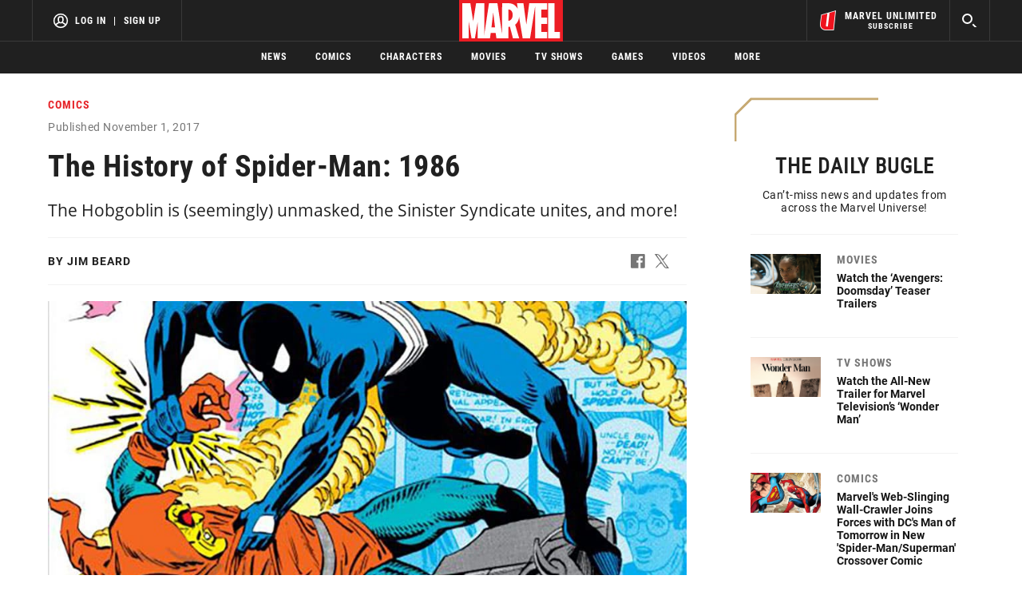

--- FILE ---
content_type: text/html; charset=utf-8
request_url: https://www.google.com/recaptcha/enterprise/anchor?ar=1&k=6LdY8_cZAAAAACuaDxPPyWpDPk5KXjGfPstGnKz1&co=aHR0cHM6Ly9jZG4ucmVnaXN0ZXJkaXNuZXkuZ28uY29tOjQ0Mw..&hl=en&v=PoyoqOPhxBO7pBk68S4YbpHZ&size=invisible&anchor-ms=40000&execute-ms=30000&cb=tcwafj6dfscj
body_size: 48772
content:
<!DOCTYPE HTML><html dir="ltr" lang="en"><head><meta http-equiv="Content-Type" content="text/html; charset=UTF-8">
<meta http-equiv="X-UA-Compatible" content="IE=edge">
<title>reCAPTCHA</title>
<style type="text/css">
/* cyrillic-ext */
@font-face {
  font-family: 'Roboto';
  font-style: normal;
  font-weight: 400;
  font-stretch: 100%;
  src: url(//fonts.gstatic.com/s/roboto/v48/KFO7CnqEu92Fr1ME7kSn66aGLdTylUAMa3GUBHMdazTgWw.woff2) format('woff2');
  unicode-range: U+0460-052F, U+1C80-1C8A, U+20B4, U+2DE0-2DFF, U+A640-A69F, U+FE2E-FE2F;
}
/* cyrillic */
@font-face {
  font-family: 'Roboto';
  font-style: normal;
  font-weight: 400;
  font-stretch: 100%;
  src: url(//fonts.gstatic.com/s/roboto/v48/KFO7CnqEu92Fr1ME7kSn66aGLdTylUAMa3iUBHMdazTgWw.woff2) format('woff2');
  unicode-range: U+0301, U+0400-045F, U+0490-0491, U+04B0-04B1, U+2116;
}
/* greek-ext */
@font-face {
  font-family: 'Roboto';
  font-style: normal;
  font-weight: 400;
  font-stretch: 100%;
  src: url(//fonts.gstatic.com/s/roboto/v48/KFO7CnqEu92Fr1ME7kSn66aGLdTylUAMa3CUBHMdazTgWw.woff2) format('woff2');
  unicode-range: U+1F00-1FFF;
}
/* greek */
@font-face {
  font-family: 'Roboto';
  font-style: normal;
  font-weight: 400;
  font-stretch: 100%;
  src: url(//fonts.gstatic.com/s/roboto/v48/KFO7CnqEu92Fr1ME7kSn66aGLdTylUAMa3-UBHMdazTgWw.woff2) format('woff2');
  unicode-range: U+0370-0377, U+037A-037F, U+0384-038A, U+038C, U+038E-03A1, U+03A3-03FF;
}
/* math */
@font-face {
  font-family: 'Roboto';
  font-style: normal;
  font-weight: 400;
  font-stretch: 100%;
  src: url(//fonts.gstatic.com/s/roboto/v48/KFO7CnqEu92Fr1ME7kSn66aGLdTylUAMawCUBHMdazTgWw.woff2) format('woff2');
  unicode-range: U+0302-0303, U+0305, U+0307-0308, U+0310, U+0312, U+0315, U+031A, U+0326-0327, U+032C, U+032F-0330, U+0332-0333, U+0338, U+033A, U+0346, U+034D, U+0391-03A1, U+03A3-03A9, U+03B1-03C9, U+03D1, U+03D5-03D6, U+03F0-03F1, U+03F4-03F5, U+2016-2017, U+2034-2038, U+203C, U+2040, U+2043, U+2047, U+2050, U+2057, U+205F, U+2070-2071, U+2074-208E, U+2090-209C, U+20D0-20DC, U+20E1, U+20E5-20EF, U+2100-2112, U+2114-2115, U+2117-2121, U+2123-214F, U+2190, U+2192, U+2194-21AE, U+21B0-21E5, U+21F1-21F2, U+21F4-2211, U+2213-2214, U+2216-22FF, U+2308-230B, U+2310, U+2319, U+231C-2321, U+2336-237A, U+237C, U+2395, U+239B-23B7, U+23D0, U+23DC-23E1, U+2474-2475, U+25AF, U+25B3, U+25B7, U+25BD, U+25C1, U+25CA, U+25CC, U+25FB, U+266D-266F, U+27C0-27FF, U+2900-2AFF, U+2B0E-2B11, U+2B30-2B4C, U+2BFE, U+3030, U+FF5B, U+FF5D, U+1D400-1D7FF, U+1EE00-1EEFF;
}
/* symbols */
@font-face {
  font-family: 'Roboto';
  font-style: normal;
  font-weight: 400;
  font-stretch: 100%;
  src: url(//fonts.gstatic.com/s/roboto/v48/KFO7CnqEu92Fr1ME7kSn66aGLdTylUAMaxKUBHMdazTgWw.woff2) format('woff2');
  unicode-range: U+0001-000C, U+000E-001F, U+007F-009F, U+20DD-20E0, U+20E2-20E4, U+2150-218F, U+2190, U+2192, U+2194-2199, U+21AF, U+21E6-21F0, U+21F3, U+2218-2219, U+2299, U+22C4-22C6, U+2300-243F, U+2440-244A, U+2460-24FF, U+25A0-27BF, U+2800-28FF, U+2921-2922, U+2981, U+29BF, U+29EB, U+2B00-2BFF, U+4DC0-4DFF, U+FFF9-FFFB, U+10140-1018E, U+10190-1019C, U+101A0, U+101D0-101FD, U+102E0-102FB, U+10E60-10E7E, U+1D2C0-1D2D3, U+1D2E0-1D37F, U+1F000-1F0FF, U+1F100-1F1AD, U+1F1E6-1F1FF, U+1F30D-1F30F, U+1F315, U+1F31C, U+1F31E, U+1F320-1F32C, U+1F336, U+1F378, U+1F37D, U+1F382, U+1F393-1F39F, U+1F3A7-1F3A8, U+1F3AC-1F3AF, U+1F3C2, U+1F3C4-1F3C6, U+1F3CA-1F3CE, U+1F3D4-1F3E0, U+1F3ED, U+1F3F1-1F3F3, U+1F3F5-1F3F7, U+1F408, U+1F415, U+1F41F, U+1F426, U+1F43F, U+1F441-1F442, U+1F444, U+1F446-1F449, U+1F44C-1F44E, U+1F453, U+1F46A, U+1F47D, U+1F4A3, U+1F4B0, U+1F4B3, U+1F4B9, U+1F4BB, U+1F4BF, U+1F4C8-1F4CB, U+1F4D6, U+1F4DA, U+1F4DF, U+1F4E3-1F4E6, U+1F4EA-1F4ED, U+1F4F7, U+1F4F9-1F4FB, U+1F4FD-1F4FE, U+1F503, U+1F507-1F50B, U+1F50D, U+1F512-1F513, U+1F53E-1F54A, U+1F54F-1F5FA, U+1F610, U+1F650-1F67F, U+1F687, U+1F68D, U+1F691, U+1F694, U+1F698, U+1F6AD, U+1F6B2, U+1F6B9-1F6BA, U+1F6BC, U+1F6C6-1F6CF, U+1F6D3-1F6D7, U+1F6E0-1F6EA, U+1F6F0-1F6F3, U+1F6F7-1F6FC, U+1F700-1F7FF, U+1F800-1F80B, U+1F810-1F847, U+1F850-1F859, U+1F860-1F887, U+1F890-1F8AD, U+1F8B0-1F8BB, U+1F8C0-1F8C1, U+1F900-1F90B, U+1F93B, U+1F946, U+1F984, U+1F996, U+1F9E9, U+1FA00-1FA6F, U+1FA70-1FA7C, U+1FA80-1FA89, U+1FA8F-1FAC6, U+1FACE-1FADC, U+1FADF-1FAE9, U+1FAF0-1FAF8, U+1FB00-1FBFF;
}
/* vietnamese */
@font-face {
  font-family: 'Roboto';
  font-style: normal;
  font-weight: 400;
  font-stretch: 100%;
  src: url(//fonts.gstatic.com/s/roboto/v48/KFO7CnqEu92Fr1ME7kSn66aGLdTylUAMa3OUBHMdazTgWw.woff2) format('woff2');
  unicode-range: U+0102-0103, U+0110-0111, U+0128-0129, U+0168-0169, U+01A0-01A1, U+01AF-01B0, U+0300-0301, U+0303-0304, U+0308-0309, U+0323, U+0329, U+1EA0-1EF9, U+20AB;
}
/* latin-ext */
@font-face {
  font-family: 'Roboto';
  font-style: normal;
  font-weight: 400;
  font-stretch: 100%;
  src: url(//fonts.gstatic.com/s/roboto/v48/KFO7CnqEu92Fr1ME7kSn66aGLdTylUAMa3KUBHMdazTgWw.woff2) format('woff2');
  unicode-range: U+0100-02BA, U+02BD-02C5, U+02C7-02CC, U+02CE-02D7, U+02DD-02FF, U+0304, U+0308, U+0329, U+1D00-1DBF, U+1E00-1E9F, U+1EF2-1EFF, U+2020, U+20A0-20AB, U+20AD-20C0, U+2113, U+2C60-2C7F, U+A720-A7FF;
}
/* latin */
@font-face {
  font-family: 'Roboto';
  font-style: normal;
  font-weight: 400;
  font-stretch: 100%;
  src: url(//fonts.gstatic.com/s/roboto/v48/KFO7CnqEu92Fr1ME7kSn66aGLdTylUAMa3yUBHMdazQ.woff2) format('woff2');
  unicode-range: U+0000-00FF, U+0131, U+0152-0153, U+02BB-02BC, U+02C6, U+02DA, U+02DC, U+0304, U+0308, U+0329, U+2000-206F, U+20AC, U+2122, U+2191, U+2193, U+2212, U+2215, U+FEFF, U+FFFD;
}
/* cyrillic-ext */
@font-face {
  font-family: 'Roboto';
  font-style: normal;
  font-weight: 500;
  font-stretch: 100%;
  src: url(//fonts.gstatic.com/s/roboto/v48/KFO7CnqEu92Fr1ME7kSn66aGLdTylUAMa3GUBHMdazTgWw.woff2) format('woff2');
  unicode-range: U+0460-052F, U+1C80-1C8A, U+20B4, U+2DE0-2DFF, U+A640-A69F, U+FE2E-FE2F;
}
/* cyrillic */
@font-face {
  font-family: 'Roboto';
  font-style: normal;
  font-weight: 500;
  font-stretch: 100%;
  src: url(//fonts.gstatic.com/s/roboto/v48/KFO7CnqEu92Fr1ME7kSn66aGLdTylUAMa3iUBHMdazTgWw.woff2) format('woff2');
  unicode-range: U+0301, U+0400-045F, U+0490-0491, U+04B0-04B1, U+2116;
}
/* greek-ext */
@font-face {
  font-family: 'Roboto';
  font-style: normal;
  font-weight: 500;
  font-stretch: 100%;
  src: url(//fonts.gstatic.com/s/roboto/v48/KFO7CnqEu92Fr1ME7kSn66aGLdTylUAMa3CUBHMdazTgWw.woff2) format('woff2');
  unicode-range: U+1F00-1FFF;
}
/* greek */
@font-face {
  font-family: 'Roboto';
  font-style: normal;
  font-weight: 500;
  font-stretch: 100%;
  src: url(//fonts.gstatic.com/s/roboto/v48/KFO7CnqEu92Fr1ME7kSn66aGLdTylUAMa3-UBHMdazTgWw.woff2) format('woff2');
  unicode-range: U+0370-0377, U+037A-037F, U+0384-038A, U+038C, U+038E-03A1, U+03A3-03FF;
}
/* math */
@font-face {
  font-family: 'Roboto';
  font-style: normal;
  font-weight: 500;
  font-stretch: 100%;
  src: url(//fonts.gstatic.com/s/roboto/v48/KFO7CnqEu92Fr1ME7kSn66aGLdTylUAMawCUBHMdazTgWw.woff2) format('woff2');
  unicode-range: U+0302-0303, U+0305, U+0307-0308, U+0310, U+0312, U+0315, U+031A, U+0326-0327, U+032C, U+032F-0330, U+0332-0333, U+0338, U+033A, U+0346, U+034D, U+0391-03A1, U+03A3-03A9, U+03B1-03C9, U+03D1, U+03D5-03D6, U+03F0-03F1, U+03F4-03F5, U+2016-2017, U+2034-2038, U+203C, U+2040, U+2043, U+2047, U+2050, U+2057, U+205F, U+2070-2071, U+2074-208E, U+2090-209C, U+20D0-20DC, U+20E1, U+20E5-20EF, U+2100-2112, U+2114-2115, U+2117-2121, U+2123-214F, U+2190, U+2192, U+2194-21AE, U+21B0-21E5, U+21F1-21F2, U+21F4-2211, U+2213-2214, U+2216-22FF, U+2308-230B, U+2310, U+2319, U+231C-2321, U+2336-237A, U+237C, U+2395, U+239B-23B7, U+23D0, U+23DC-23E1, U+2474-2475, U+25AF, U+25B3, U+25B7, U+25BD, U+25C1, U+25CA, U+25CC, U+25FB, U+266D-266F, U+27C0-27FF, U+2900-2AFF, U+2B0E-2B11, U+2B30-2B4C, U+2BFE, U+3030, U+FF5B, U+FF5D, U+1D400-1D7FF, U+1EE00-1EEFF;
}
/* symbols */
@font-face {
  font-family: 'Roboto';
  font-style: normal;
  font-weight: 500;
  font-stretch: 100%;
  src: url(//fonts.gstatic.com/s/roboto/v48/KFO7CnqEu92Fr1ME7kSn66aGLdTylUAMaxKUBHMdazTgWw.woff2) format('woff2');
  unicode-range: U+0001-000C, U+000E-001F, U+007F-009F, U+20DD-20E0, U+20E2-20E4, U+2150-218F, U+2190, U+2192, U+2194-2199, U+21AF, U+21E6-21F0, U+21F3, U+2218-2219, U+2299, U+22C4-22C6, U+2300-243F, U+2440-244A, U+2460-24FF, U+25A0-27BF, U+2800-28FF, U+2921-2922, U+2981, U+29BF, U+29EB, U+2B00-2BFF, U+4DC0-4DFF, U+FFF9-FFFB, U+10140-1018E, U+10190-1019C, U+101A0, U+101D0-101FD, U+102E0-102FB, U+10E60-10E7E, U+1D2C0-1D2D3, U+1D2E0-1D37F, U+1F000-1F0FF, U+1F100-1F1AD, U+1F1E6-1F1FF, U+1F30D-1F30F, U+1F315, U+1F31C, U+1F31E, U+1F320-1F32C, U+1F336, U+1F378, U+1F37D, U+1F382, U+1F393-1F39F, U+1F3A7-1F3A8, U+1F3AC-1F3AF, U+1F3C2, U+1F3C4-1F3C6, U+1F3CA-1F3CE, U+1F3D4-1F3E0, U+1F3ED, U+1F3F1-1F3F3, U+1F3F5-1F3F7, U+1F408, U+1F415, U+1F41F, U+1F426, U+1F43F, U+1F441-1F442, U+1F444, U+1F446-1F449, U+1F44C-1F44E, U+1F453, U+1F46A, U+1F47D, U+1F4A3, U+1F4B0, U+1F4B3, U+1F4B9, U+1F4BB, U+1F4BF, U+1F4C8-1F4CB, U+1F4D6, U+1F4DA, U+1F4DF, U+1F4E3-1F4E6, U+1F4EA-1F4ED, U+1F4F7, U+1F4F9-1F4FB, U+1F4FD-1F4FE, U+1F503, U+1F507-1F50B, U+1F50D, U+1F512-1F513, U+1F53E-1F54A, U+1F54F-1F5FA, U+1F610, U+1F650-1F67F, U+1F687, U+1F68D, U+1F691, U+1F694, U+1F698, U+1F6AD, U+1F6B2, U+1F6B9-1F6BA, U+1F6BC, U+1F6C6-1F6CF, U+1F6D3-1F6D7, U+1F6E0-1F6EA, U+1F6F0-1F6F3, U+1F6F7-1F6FC, U+1F700-1F7FF, U+1F800-1F80B, U+1F810-1F847, U+1F850-1F859, U+1F860-1F887, U+1F890-1F8AD, U+1F8B0-1F8BB, U+1F8C0-1F8C1, U+1F900-1F90B, U+1F93B, U+1F946, U+1F984, U+1F996, U+1F9E9, U+1FA00-1FA6F, U+1FA70-1FA7C, U+1FA80-1FA89, U+1FA8F-1FAC6, U+1FACE-1FADC, U+1FADF-1FAE9, U+1FAF0-1FAF8, U+1FB00-1FBFF;
}
/* vietnamese */
@font-face {
  font-family: 'Roboto';
  font-style: normal;
  font-weight: 500;
  font-stretch: 100%;
  src: url(//fonts.gstatic.com/s/roboto/v48/KFO7CnqEu92Fr1ME7kSn66aGLdTylUAMa3OUBHMdazTgWw.woff2) format('woff2');
  unicode-range: U+0102-0103, U+0110-0111, U+0128-0129, U+0168-0169, U+01A0-01A1, U+01AF-01B0, U+0300-0301, U+0303-0304, U+0308-0309, U+0323, U+0329, U+1EA0-1EF9, U+20AB;
}
/* latin-ext */
@font-face {
  font-family: 'Roboto';
  font-style: normal;
  font-weight: 500;
  font-stretch: 100%;
  src: url(//fonts.gstatic.com/s/roboto/v48/KFO7CnqEu92Fr1ME7kSn66aGLdTylUAMa3KUBHMdazTgWw.woff2) format('woff2');
  unicode-range: U+0100-02BA, U+02BD-02C5, U+02C7-02CC, U+02CE-02D7, U+02DD-02FF, U+0304, U+0308, U+0329, U+1D00-1DBF, U+1E00-1E9F, U+1EF2-1EFF, U+2020, U+20A0-20AB, U+20AD-20C0, U+2113, U+2C60-2C7F, U+A720-A7FF;
}
/* latin */
@font-face {
  font-family: 'Roboto';
  font-style: normal;
  font-weight: 500;
  font-stretch: 100%;
  src: url(//fonts.gstatic.com/s/roboto/v48/KFO7CnqEu92Fr1ME7kSn66aGLdTylUAMa3yUBHMdazQ.woff2) format('woff2');
  unicode-range: U+0000-00FF, U+0131, U+0152-0153, U+02BB-02BC, U+02C6, U+02DA, U+02DC, U+0304, U+0308, U+0329, U+2000-206F, U+20AC, U+2122, U+2191, U+2193, U+2212, U+2215, U+FEFF, U+FFFD;
}
/* cyrillic-ext */
@font-face {
  font-family: 'Roboto';
  font-style: normal;
  font-weight: 900;
  font-stretch: 100%;
  src: url(//fonts.gstatic.com/s/roboto/v48/KFO7CnqEu92Fr1ME7kSn66aGLdTylUAMa3GUBHMdazTgWw.woff2) format('woff2');
  unicode-range: U+0460-052F, U+1C80-1C8A, U+20B4, U+2DE0-2DFF, U+A640-A69F, U+FE2E-FE2F;
}
/* cyrillic */
@font-face {
  font-family: 'Roboto';
  font-style: normal;
  font-weight: 900;
  font-stretch: 100%;
  src: url(//fonts.gstatic.com/s/roboto/v48/KFO7CnqEu92Fr1ME7kSn66aGLdTylUAMa3iUBHMdazTgWw.woff2) format('woff2');
  unicode-range: U+0301, U+0400-045F, U+0490-0491, U+04B0-04B1, U+2116;
}
/* greek-ext */
@font-face {
  font-family: 'Roboto';
  font-style: normal;
  font-weight: 900;
  font-stretch: 100%;
  src: url(//fonts.gstatic.com/s/roboto/v48/KFO7CnqEu92Fr1ME7kSn66aGLdTylUAMa3CUBHMdazTgWw.woff2) format('woff2');
  unicode-range: U+1F00-1FFF;
}
/* greek */
@font-face {
  font-family: 'Roboto';
  font-style: normal;
  font-weight: 900;
  font-stretch: 100%;
  src: url(//fonts.gstatic.com/s/roboto/v48/KFO7CnqEu92Fr1ME7kSn66aGLdTylUAMa3-UBHMdazTgWw.woff2) format('woff2');
  unicode-range: U+0370-0377, U+037A-037F, U+0384-038A, U+038C, U+038E-03A1, U+03A3-03FF;
}
/* math */
@font-face {
  font-family: 'Roboto';
  font-style: normal;
  font-weight: 900;
  font-stretch: 100%;
  src: url(//fonts.gstatic.com/s/roboto/v48/KFO7CnqEu92Fr1ME7kSn66aGLdTylUAMawCUBHMdazTgWw.woff2) format('woff2');
  unicode-range: U+0302-0303, U+0305, U+0307-0308, U+0310, U+0312, U+0315, U+031A, U+0326-0327, U+032C, U+032F-0330, U+0332-0333, U+0338, U+033A, U+0346, U+034D, U+0391-03A1, U+03A3-03A9, U+03B1-03C9, U+03D1, U+03D5-03D6, U+03F0-03F1, U+03F4-03F5, U+2016-2017, U+2034-2038, U+203C, U+2040, U+2043, U+2047, U+2050, U+2057, U+205F, U+2070-2071, U+2074-208E, U+2090-209C, U+20D0-20DC, U+20E1, U+20E5-20EF, U+2100-2112, U+2114-2115, U+2117-2121, U+2123-214F, U+2190, U+2192, U+2194-21AE, U+21B0-21E5, U+21F1-21F2, U+21F4-2211, U+2213-2214, U+2216-22FF, U+2308-230B, U+2310, U+2319, U+231C-2321, U+2336-237A, U+237C, U+2395, U+239B-23B7, U+23D0, U+23DC-23E1, U+2474-2475, U+25AF, U+25B3, U+25B7, U+25BD, U+25C1, U+25CA, U+25CC, U+25FB, U+266D-266F, U+27C0-27FF, U+2900-2AFF, U+2B0E-2B11, U+2B30-2B4C, U+2BFE, U+3030, U+FF5B, U+FF5D, U+1D400-1D7FF, U+1EE00-1EEFF;
}
/* symbols */
@font-face {
  font-family: 'Roboto';
  font-style: normal;
  font-weight: 900;
  font-stretch: 100%;
  src: url(//fonts.gstatic.com/s/roboto/v48/KFO7CnqEu92Fr1ME7kSn66aGLdTylUAMaxKUBHMdazTgWw.woff2) format('woff2');
  unicode-range: U+0001-000C, U+000E-001F, U+007F-009F, U+20DD-20E0, U+20E2-20E4, U+2150-218F, U+2190, U+2192, U+2194-2199, U+21AF, U+21E6-21F0, U+21F3, U+2218-2219, U+2299, U+22C4-22C6, U+2300-243F, U+2440-244A, U+2460-24FF, U+25A0-27BF, U+2800-28FF, U+2921-2922, U+2981, U+29BF, U+29EB, U+2B00-2BFF, U+4DC0-4DFF, U+FFF9-FFFB, U+10140-1018E, U+10190-1019C, U+101A0, U+101D0-101FD, U+102E0-102FB, U+10E60-10E7E, U+1D2C0-1D2D3, U+1D2E0-1D37F, U+1F000-1F0FF, U+1F100-1F1AD, U+1F1E6-1F1FF, U+1F30D-1F30F, U+1F315, U+1F31C, U+1F31E, U+1F320-1F32C, U+1F336, U+1F378, U+1F37D, U+1F382, U+1F393-1F39F, U+1F3A7-1F3A8, U+1F3AC-1F3AF, U+1F3C2, U+1F3C4-1F3C6, U+1F3CA-1F3CE, U+1F3D4-1F3E0, U+1F3ED, U+1F3F1-1F3F3, U+1F3F5-1F3F7, U+1F408, U+1F415, U+1F41F, U+1F426, U+1F43F, U+1F441-1F442, U+1F444, U+1F446-1F449, U+1F44C-1F44E, U+1F453, U+1F46A, U+1F47D, U+1F4A3, U+1F4B0, U+1F4B3, U+1F4B9, U+1F4BB, U+1F4BF, U+1F4C8-1F4CB, U+1F4D6, U+1F4DA, U+1F4DF, U+1F4E3-1F4E6, U+1F4EA-1F4ED, U+1F4F7, U+1F4F9-1F4FB, U+1F4FD-1F4FE, U+1F503, U+1F507-1F50B, U+1F50D, U+1F512-1F513, U+1F53E-1F54A, U+1F54F-1F5FA, U+1F610, U+1F650-1F67F, U+1F687, U+1F68D, U+1F691, U+1F694, U+1F698, U+1F6AD, U+1F6B2, U+1F6B9-1F6BA, U+1F6BC, U+1F6C6-1F6CF, U+1F6D3-1F6D7, U+1F6E0-1F6EA, U+1F6F0-1F6F3, U+1F6F7-1F6FC, U+1F700-1F7FF, U+1F800-1F80B, U+1F810-1F847, U+1F850-1F859, U+1F860-1F887, U+1F890-1F8AD, U+1F8B0-1F8BB, U+1F8C0-1F8C1, U+1F900-1F90B, U+1F93B, U+1F946, U+1F984, U+1F996, U+1F9E9, U+1FA00-1FA6F, U+1FA70-1FA7C, U+1FA80-1FA89, U+1FA8F-1FAC6, U+1FACE-1FADC, U+1FADF-1FAE9, U+1FAF0-1FAF8, U+1FB00-1FBFF;
}
/* vietnamese */
@font-face {
  font-family: 'Roboto';
  font-style: normal;
  font-weight: 900;
  font-stretch: 100%;
  src: url(//fonts.gstatic.com/s/roboto/v48/KFO7CnqEu92Fr1ME7kSn66aGLdTylUAMa3OUBHMdazTgWw.woff2) format('woff2');
  unicode-range: U+0102-0103, U+0110-0111, U+0128-0129, U+0168-0169, U+01A0-01A1, U+01AF-01B0, U+0300-0301, U+0303-0304, U+0308-0309, U+0323, U+0329, U+1EA0-1EF9, U+20AB;
}
/* latin-ext */
@font-face {
  font-family: 'Roboto';
  font-style: normal;
  font-weight: 900;
  font-stretch: 100%;
  src: url(//fonts.gstatic.com/s/roboto/v48/KFO7CnqEu92Fr1ME7kSn66aGLdTylUAMa3KUBHMdazTgWw.woff2) format('woff2');
  unicode-range: U+0100-02BA, U+02BD-02C5, U+02C7-02CC, U+02CE-02D7, U+02DD-02FF, U+0304, U+0308, U+0329, U+1D00-1DBF, U+1E00-1E9F, U+1EF2-1EFF, U+2020, U+20A0-20AB, U+20AD-20C0, U+2113, U+2C60-2C7F, U+A720-A7FF;
}
/* latin */
@font-face {
  font-family: 'Roboto';
  font-style: normal;
  font-weight: 900;
  font-stretch: 100%;
  src: url(//fonts.gstatic.com/s/roboto/v48/KFO7CnqEu92Fr1ME7kSn66aGLdTylUAMa3yUBHMdazQ.woff2) format('woff2');
  unicode-range: U+0000-00FF, U+0131, U+0152-0153, U+02BB-02BC, U+02C6, U+02DA, U+02DC, U+0304, U+0308, U+0329, U+2000-206F, U+20AC, U+2122, U+2191, U+2193, U+2212, U+2215, U+FEFF, U+FFFD;
}

</style>
<link rel="stylesheet" type="text/css" href="https://www.gstatic.com/recaptcha/releases/PoyoqOPhxBO7pBk68S4YbpHZ/styles__ltr.css">
<script nonce="ufsJ1orTQaz_cVeifRBWzg" type="text/javascript">window['__recaptcha_api'] = 'https://www.google.com/recaptcha/enterprise/';</script>
<script type="text/javascript" src="https://www.gstatic.com/recaptcha/releases/PoyoqOPhxBO7pBk68S4YbpHZ/recaptcha__en.js" nonce="ufsJ1orTQaz_cVeifRBWzg">
      
    </script></head>
<body><div id="rc-anchor-alert" class="rc-anchor-alert"></div>
<input type="hidden" id="recaptcha-token" value="[base64]">
<script type="text/javascript" nonce="ufsJ1orTQaz_cVeifRBWzg">
      recaptcha.anchor.Main.init("[\x22ainput\x22,[\x22bgdata\x22,\x22\x22,\[base64]/[base64]/UltIKytdPWE6KGE8MjA0OD9SW0grK109YT4+NnwxOTI6KChhJjY0NTEyKT09NTUyOTYmJnErMTxoLmxlbmd0aCYmKGguY2hhckNvZGVBdChxKzEpJjY0NTEyKT09NTYzMjA/[base64]/MjU1OlI/[base64]/[base64]/[base64]/[base64]/[base64]/[base64]/[base64]/[base64]/[base64]/[base64]\x22,\[base64]\x22,\x22wqwmwrk8w7JARsO5chBUCioWw6DDvwjDmMO+BjIsSmkqw43Cvk1wTV5BFEjDiVjCtT0ydGEcwrbDi3HCmSxPXWIUWFIGBMK9w58LYQPCgsKEwrEnwowYRMOPOsKXChJ6OMO4woxvwrlOw5DChMOpXsOEL3zDh8O5DsKvwqHCox1Hw4bDv2zCtynCscOKw5/Dt8ODwrg5w7E9LTUHwoEGehtpwobDrsOKPMKaw7/[base64]/[base64]/NsK2w7zCisKOwrvCgw4VHMKUcHxMw7BAwr5HwrYgw7pMw7XDgE4yG8OmwqJIw5hCJVM3wo/DqCXDo8K/wr7Cnz7DicO9w5bDi8OIQ3pnJkRqIlUPCcOJw43DlMKPw7J0ImI0B8KAwr00dF3DhX1abHfDujldOVYwwonDm8KGET1Rw7h2w5VxwqjDjlXDicOzC3TDicO4w6ZvwoAbwqUtw5/CqBJLHMKdecKOwoNgw4s1DsOhUSQiGWXCmgjDgMOIwrfDnm1Fw57Ch0fDg8KUO0vCl8O0G8Opw40XM3/CuXYzUFfDvMK3dcONwo4YwpFMIyRAw4/Cs8KRPsKdwopVwrHCtMK0dMOwSCwXwqw8YMKzwr7CmR7Cp8OIccOGckDDp3dQAMOUwpMNw63Dh8OKC35cJVtFwqR2wr88D8K9w7wnwpXDhH9JwpnCnmxkwpHCjjNKV8Otw5/Dv8Kzw6/DnyBNC3fCrcOYXhZXYsK3KzTCi3vCmsOyanTCiD4BKXjDkyTCmsOiwq7Dg8ONC2jCjigswqTDpSsTwpbCoMKrwpR3wrzDsAxGRxrDpMOow7d7NsORwrLDjnDDncOCUinCr1VhwqjClsKlwqsXwogEP8K8IX9fdMKmwrsBXsOHVMOzwqzCscO3w7/DsT4RE8KnVMKTYTHCoGBlwqkkwqwuaMOKwpbDmSzCuWRZZcKJe8KPwoovGVAPDB8iecKLwoLCknrDnsKLwrXDhhczERsHFj1Vw4Mhw7rDmHltwoLDjC3Cqw/DtMOfLMOnPMK0wox/fizCmsKnAm3DnsOjwoPDiQrDgXcuwoLCmjYwwprDqjLDhcOLw5F1wqjDp8O1w6RnwqUpwotbw7MHLMK5M8O8NFDDuMKOBW44ScKLw7AAw4bDp0DCmD9Yw6/[base64]/[base64]/DtBTDvkQ+wo/DuQ7DlMOZZmBKJMK/wpRrw5U6w53DrCIiw6lHC8KgfRzDqsKQK8OfbU/CjxnDjyUMPTclP8OuH8Osw600w4F1CMOjwrXDq2MtKX7DhcKWwrddGsO0EVbDpMO3wrPCscK0wp1swqFfaVtpBn3CkirCgUzDpV/Cs8KCTsOXfMO+JVPDj8OhQA7DvFpVS2XDh8KcGMOmwrsmFGsNY8OjS8KHwoYaWsK7w7/DsnUBNynCiTdMwoYcwovCjX7DlQFhw4JUwqnCtXPCosKnZMKkwq7CpDtmwonDnGhgccKTemgow5N9w74ww7J0wp1DccOnDsOBdMOjR8OUHMO1w4fDj2HCh3jChsKjwofDj8K3XU/DoisowqrCqcOvwrHCpMKlHBd5wqhgwpjDmWw9PcOJw67CmDE+wrZqw4UfZ8Ozwr/[base64]/CnGFKwq8fByopw6PDjcOKw4zCsMOqw5N0w7jCkAJfwrHCjMOgw5XCuMO0ay8ANsOASQXCn8K7WcK4GwHCowQWw4zClMOWw4HDqcKKw6Qmf8OcCCXDucOpwqUBwrbCqwPCrMKccMObAsKeAcKUfxhjwo1sWMOMJVbCicObUCbDrT3DqxFsdcOww4skwqV/wrl6w4ZkwodMw50ALVEgwoNVw6l8eE/DuMKfCsKJdMOZPMKKTsOGUmXDvQ8jw5NNWj/Cn8O/[base64]/CgsKfw6HCmlrCpBQwYsO8dQzCoMOmwrXCjMO9wonCqwdDJsKow5p0dgvCvMKTwpBcaT4Xw6rCqcKhP8OLw7x6ZFzCt8K5woQGw6lPEsKnw5zDu8O9w6HDpcO4eFXDiVBmOGvDgnNqQRI3XcKQwrZ4RcK+WsKDQsOOw54kE8Kawr8ANcKac8OdfFg7w6/CksK1bMKlVxoZXMOMOcOowo7CmzQGbio0w45SwqPCisK2w68JUMOKPMO3wqg2wprCssORwp1yRMOmY8KRP2jDv8Kzw5gewq17LEpVWMKTwpgbw6ctwpgtdsKZwpQtw6x4P8Orf8OIw6Acwp3CkXTCj8OKw7bDqsOrMC0/cMOTNznCqcOqw75nwrrCgMOpPMOmwobCpMOjw7oXRMKCw6AaawXDkDkIdMKGw7PDgMOGwog/Z07CuwXDusOtWxTDoQ51YsKlImPDm8OgV8KFBMOywqlfYsOgw5/[base64]/w5AvB35VwqzClQ0lw4zCncOmdzxqwqcDw4/DtMO0RsOsw43DtjoFw6HDgsOGUWvCnMKbw4DCgRg5I1hMw5ZSNMKyX3zCoGLDjMO9KMKcBsK/woPDkzPDrsKlTMK4w47DlMKcPsKYw4pDw4TCkgB9d8OywolBDnXCjWPDjsKqwpLDjcODw69BwoTCl39wHMOFwqNywrxZwqltw7XCrcOEdsKkwr/CtMKTS2drfQDDuxNSK8K9w7YJe3tGZHzCrgTCrcKBw5BxEcK1w4lPOcOCw4jDpcK9d8KSwpVRwoNuwpbCqRHCiSvCj8OVJcK9fsKGwovDvzpRbHcOw5HCgcOQA8OIwpYeP8OdRjXChMKYw63CijjCmcK4w4/CvcOjLsOVaBRdfcKTORMIw410w7/DuRxfwrgVw54jaHjDg8KEw7pIKcKjwqrCnApXScOZw6DCnkrCjgsBw6kCwrQ+I8KPdUBowoPDjcOsHmFew4c3w5LDjDNmw4PCvyQYXUvClzAZasKdwovDnGdHWMOFNWAgF8O7Fi8Mw7TCocKUIBnDn8O0wqHDnhQIwobDrsODw7EIw77Dk8ObI8O3MhN3w5bCm3/DhkEawoHClDdIworDpsOeXQQaKsOAPQ9vVVTDosOlUcKBwrXDnMOVWUwbwqM/HMKodMOZFcOCQ8OESsKVwoTDisKDKXnChEh8wobCk8O9S8KPw44vwp/DosOofWJrTcOOwoTCtsOeSCgjUcOywqpcwr7DtlfCocOkwrREcMKJfMO2Q8KlwrDCp8OaX20Pw5kzw6ldwojCoUvCkMKrLMO6w6nDtxkEwolFwr9qwrVywoLDokDDj2TCpnl/w6nCuMOzwqvDvHzCiMKiw5fDiV/DihzCl3fDhMOhAE7Cm0XCucOLwonCv8OnK8KjfcKJNsOxJ8Oow7LCmcOewqbClGAHc2YtXTNUcMKzW8K+w5bDisKowqZRw73Dm1QbA8K0WipKBcOFcUtGw4ggwq44NMOMccOzTsK3b8OCP8KCw7MQdF/DlMO1w6wPRMO2wr40w7HDjmfDvsOpwpfDjsO1w5DDgcO2w7cXwoxeX8ObwrF2XknDicOAOMKIwo0Uwp7Ckl/CgsKJw7PDoy7CgcK0bzEaw6zDhDcjVz9fQxxPfBBjw4/DnXV2H8O+XcKVIwY1XcKHw6LDv0FldkzCsVp3bX4/AHLDrGfDji3CiB/[base64]/DtcO7KcO0wqxGEMKSwrjCpMOGV8OeA8OWLA3DqSAWw7F+w7XCssKBGMKRw5nDmlZAwpjCgcK3wolWQzbChMO0UsK2wrTDukrCsAJgwoggwqMmw7tlJz3CqHQLw5zCgcKqccKSNEXCscKCwqM/w53Diwp/w6xjGiPDpGvCoD0/[base64]/wqbDksOkw6/CrsO/[base64]/[base64]/DpsOgdlbCvMOgE3lHwqfDi8Oldxs3w7kifcO6wpvDmcOTwpkUwopiw6/[base64]/DqMK0IsOjSn/Cs8OXX8OvS3pKUsOlXcKUw5jCi8KvZcK7w7DDl8KPDsKDw6w/[base64]/[base64]/Dj8O1CcKQB8KBw6bChSvDlV/Cm2bDr8KywqfCmcOmDB/DtgBQUcOdw7bCmU13I1hQRTp5X8Klw5cPFEAVHEVFw4UWw7QMwqprM8Kcw6RxIMOrwowDwr/Dg8OiPlkyPTrCjClFwr3CkMKyLGgmwqN1MsOowpHCoWPDnxAGw783MsOXGMKgIA3Dvw/DhcO9wrTDpcKxeDkGVnZ4w6Ysw70pw4nDlcOEAWTCocKDw5dRCD5dw5h5w4jChMOdw4QwBcOFwoXDhwbDsgVpAMOSwqpNAMK+bGDDnMKqwoF3w6PCtsK/QwLDssOewoQiw6kqw4HCuA8TY8OZMWhzFgLCusOuIj8dw4PDl8KuY8Omw6HCgAxNO8KOacKow6nCsldRQ2bCuS1/ScKpFcK8w4kPJDjCpMOrEhtDdCpZSDRuKMOLEj7CgznDiGsXwrTDripsw5tUwo/[base64]/[base64]/[base64]/WjvCsWkidDcRE8KJworDti9ADgFOwpPCq8KODsOtwoHDu2bCiUXCqMOpwqkDRhYHw6M6S8KFFsOHw5zDhmM1YcKewrZlT8K/woTDjhHDj3PCpVdAIsKtw4twwpEEwqd/[base64]/[base64]/CucOwNMKZJ8K7aUoWTnfDscKuecKCwpRWw6rClwBRwp09w5XChcK/[base64]/[base64]/V8KXDgfDnsKLwpXDgcOUKsKSw4MEFlUewoHDqsKffVvCq8Knw4LCncOCwosfHMKMaFwgJUdXMcOMbMKLT8OtXHzCjTXDqMO+w415RzvDq8Ozw5LCqRZBCsOhwql3wrF7w5kbw6TCiGsuHmfClFfCsMOjScOyw5oqwpLCtsKpwqHDr8OOU1hIGSzDgVg/w47DricEesOjX8O2wrbDqcO/[base64]/w5R/w4XDh8O1b0zDjk5vwpvCkxswFEYBCsKPZcKba0Fpw4/DjVZmw5rCgR5YCcK1Tw/DgMOCwqY5wpoFw4wpwrDCk8OcwoPCuGzDmmA+w6p2HcKYEUTCoMOLCcOANRLDujsUw5PCu0LCi8Kgw4bCrEUcEybDosO3wp1xesOTwpFswofDt2LDrTkLw6I1w5AjwrLDgAJlw7QsP8KNYSNhVwLDuMOGTDvCiMOHwqRjwrd7w5/[base64]/DpkLDp8Kgw53CnlQyYsOvwrFTw6HCghLDoMKkwo8swp0Jal/CuhsDax3Dj8OhFsOXG8KPw6/CtjAvWcONwoYqwrjCtnA3ZMOawr4kw5LDlsKGw6lQwqkGOhBtw4ssFTLCq8KJwrU/[base64]/DiRFTwq8pwpLChcKIw5/[base64]/HkpOw6nDmcKvw4pvBFvDlArCgWTCsk1IKj/ClRzCtsOmLMOswqcSYBYrwpEhMBfDkzhxLnwsfQA2NSckw6Rsw5A1wokdB8KYIsOWWX3DshB4OwvCocOWwobCjsO0wrdKK8OyHxnDrHHCmRZCwrdnXMO3YyZWw6oKwrPDgsO/wqB2WlYaw78LR1rDtcKgSG43TX9YY0BLcjZRwp96wpvCrwYTw4EPw48qwr4Aw7oxw745wqUyw5PDhSLCoDRFw5/[base64]/wqDCo2siR3Y7wr7CsyzCp8KqOSrCr8KtwrsXwqrCpxnCnig+w4k5MsKVwrkDwqsTBlTCvcKtw5sSwr7CqwfCh1FzFn/Du8OoMh83wockwo1rbyLCnyrDp8KUw4AHw7TDjxwYw5Uyw4ZhNmbDhcKuwpoZwos4wq9JwoFLw7A9wrM0dFwZw5rDu17DlcKPwoDCvRU4TcK7w7fDhsKpNXQrLTfCoMKxTwXDmcKkR8Oewq3Cjx9VH8O/wrV6C8OcwoICasKFMsOGeG1Ow7bDl8OSwrDCo2sDwpwKwpfCvzPDnMKqRWUyw5d/wrMVGAvDgcKyK3PCiDsowpl6w7BdYcOSSyM9w6DCtcKuEsKcw5Brw7hMXQ4zVxrDrVUqJ8O0Sz3Dg8KNQMODSlozHcOHEsOqw73DhC/DucOgwronw6pfLBUAw4PDsxofXMKIwrVmwp/[base64]/[base64]/[base64]/K8Orw5fCqgpgO8KhRE7CsknCu04dw6IpEsOTecO3w73CtTLDp1k/PMO7wq1BSMO3w7nDtsK0woBgD1klw5PCncOYX1MrSALDkh8JW8KbQsKeGwBVw4rCoV7CpcKMQMK2asKfasKKQsKOI8K0wph9wrg4JgLDtC0hGl/DjQPDpgciwqUQLXZ1UDsHawLCs8KVWcOSCcKbw5LDkwrCiQbDgsOqwqnDhnhKw6HCjcOHwo4HOMKqc8OvwpPCkGLCrijDuDwPeMKFVFfDuz5vBsKUw5VEw7VgS8KfTBIOw7bCtzoyYSxZw7/DtsKFKRPCo8OJwprDu8OTw5E6AXo+worCvsK/woJ7McKXw7HDsMKZA8Kmw77ClcOpwrTCvmEyKcKEwrR0w5RwMsKPwqnCmMKWMQLChcOjVSbCnMKHBSjCmcKcwpfCtibCvkPDs8OSwr1fwrzCm8OSKTrDlxbCtSHDmcO3wrjCjhzCqEkgw5gWGsO+Z8Ocw67DlQHDhi/CviDDrjYsNkc9w6oQwonCn1opbsK4csO7w7FIbhYPwrAYfUXDizTCpMOdw4/Dp8KowoApwqR1w5JTUMOHwo0Kwq/Co8Ocw5tYwqnCq8KfBcO/[base64]/QMOpcSnCs8KSw7REb2Z1w50FScOpwovCpnzDicOIw7bCuC3CkMOLXFPDt3fCki/[base64]/DgsOdEMOtwpvCisO9wqFdw68maEYaOi/[base64]/[base64]/w4guwrnChMOPwqPDiRXCl8KiwrjDoMOdwqkcOcKIB1HDgMKiIsKsRMOBw6nDsQ5SwrlXwpoye8KbFhrDkMKVw7rCpkDDqcOWwozCsMOUTwwBw47Cv8K9wprDuE15w4p7XcKGw7otCMOZwq5JwrlVe3pdYXDDlz1xSHFgw4FEwp/DlsKgwpHDmCFDwrsTwqcPFgs1wqrDuMOqQMOPc8KbW8KMTEw2wopUw5DDvx3DsQXCqE0cfMKbwoZZCsOEwqBOwqzCnm3Comtawr3Dk8KOwovDkMOfD8OOwofDvcK+wrdqasK4bWp/w4PCi8KVwonCtV0yLDwJHcKxOkDCjcKSQS/DiMK/[base64]/[base64]/DtcKVw4TDlB3CucOOw4V4wr3DhFrCjcOgLR8Bw6DDlCjDj8KDV8KoX8OJGRHDrFFJMsK+JMO0ID7CgsOGw5NKWH3Dqh81GsK7wrTDm8OEFMOcGcK/AMKew4rDvETCpQvCoMK2esKvw5FwwrfDr01+N1DCvEjCpkMMZGt8w5/DtHbCpsK5cynCs8O4ecOES8O/[base64]/CqsK2IcKBwrnCjsOle8KDwrEXcsOWU3/Cr1/DmFPCrsKowozCiCoSwqFHN8K8aMK8J8KZHcO0cDTDmMKKwo4RBCvDgCpJw7LCiC1dw7d0Z3gRw7ctw5plw5HCn8KCasKLViorw4k6DMKBwpvCmcOnclDCtGYJwqIHw53Ds8OvInPDqcOIfkXDssKOwr3CscO+w6LCsMOeDsOKcXHDqcK/N8KswqYITj7DvcOOwp19S8KZwqbChgMZfMK9fMK+w6fDscK3FR7DsMK8MsKdwrLDiRLCr0TCrcOqTl1Ewo/[base64]/Ds8OQw4bDssOBwqDDugc2w5HDnsKLLMKZw5Z9BMOmLsOuw41CG8K5w7w5XMOGw7jDjj8OJ0XCn8OwQGhLw4tMwoHCj8K/N8OKw6VBwr3DjMOVTV0vMcK1PcO3wpvCsVTCjMKKw4rCnMKsIcKHwpHDicKxHyjCvsKYAcOmwqE4JDMtGcOXw6xYJsONwoPCpDbDpMKTQjrCinzDu8ONAMK9w7rDksKjw4gcwpUWw4Etw4AhwrHDnn9kw5rDqMO/YU9/w4howoNMwpw3w6NeJ8K0w6PDoiwFN8OSAsOrw5HDpcKtFTXCs1/Ct8OMJsKBW2jDp8ORwoDDm8KDHiPDhBkcwqE/w5LCk0BTwo00SgHDkcKKXMOUwoTCkQsswqU6BDnCinbCqQ0HGcODLAXDlGPDskfDscKPWcKjbWTDmsONGwoOcsKVXx7CrcKabsOfccKkwoVBcFPCjsKHXcOUGcOtw7fDrsOXwrrCqU/Cv3lGJ8OtVT7CpMOmwolQwr3CvMKQwr/CoSMAw5pBwpLCjFvDmQsFAA9kOcOIw5rDscOGG8KRSMOdZsO0dghwXhRpLsKvwodQXQDDhcKRwqLDvFUpw6vCsQxAO8KCai3Dl8KYw4TDv8O6XzhiH8KILlDCnzYYw6bCt8KMMMOgw7rDlSDChTrDrUfDtALCuMOgw77CpsKTw6wMw73Dq0/DjcOlOwBVwqYlwoXDpMK3wqvDnMOdwqBAwrvDs8KgJW7CjmbCmX1jFMO/csOaGSZaCgvDmX06w7g/wo7Dlkwqwq1pw49AFEnCrcKkwr/Dt8KTVsO6L8KJaWXDs0DDhUrCocKTdyTCvsKeQD0jwovDo0vClsKow4DDpzHCjzsVwqxcU8OXbVVhwpctIXvCtMKiw6A+w78/YBzDvFhlwrAXwpjDqGPCpMKNw51fCUDDrTTCicKMC8K/w5RWw6cXH8ODw7jCmH7DoBzCq8O0QsOcVlLDkAYkCsOMOEo0w7DCtcKuVk/CrsKWw7NYHw7Ds8OqwqPDncOcw4IPBBLCuVTCgMKNPGJ9O8O8QMK8w5LCi8OvE0Uww54Mw4jDl8KQKMKkX8O6wol/[base64]/Crkg3NcOTwrcowr/DlnvDjB/DssOSwpjDtnPCqMKmwp/Dn8KMQ35OC8KGw4rCq8OBYlvDtUvClMKWX0HClcKxYsOlwrrDjSPDksOuw4vCpgx7w6Zbw7jCj8OFw63CqGhMVh/[base64]/DoMOPSihlw4B2w4XCnsK/[base64]/[base64]/DrXrCnjTDn8KewobDpXY4wowQbMOpw63DtsK3worDqhs3w69Sw7fDqMKEOUwLwo/CtMOWwpzCg0bCosKGPg5Aw78gR0sQwprDoE4twr1Bw4o6csKDX2JjwqgJI8O3w44pCcOywoXDqMOawowMw7PCjsOJGsKnw5fDuMO8FcOnZMKrw7cUwrHDhjl6NVXCuxISAkTDlMKCwqLDq8OSwoHClcOmwofCow1Fw7nDmsKpw7jDsCJUAMOYe2o0dhPDuh/Dh2zCrsK1Z8ObZCoRFMOkw5xQVcOQG8OrwrROBMKVwp/DicO5wqY6T2MifywrwpXDlC4aNsKuR37Dj8OtRlDDtw/Cm8OTw7slw7HDiMOkwq5ceMKrw6MbwrLCmWHCtMOxwo0We8OnXRvDisOlSgFVwotga0vDisK7w5jDlcOIwqgOeMKEAT4nw40Kwq5Mw7bDt2NBEcO0w5TCvsOPw5DClcORwqHDhgQ0woDCqsObwqVaF8Omwq5Fwo7CsUvCmcKjwp/CsnYyw7ZawqTCvRfCk8KbwoJ5XsOawrfDvcOFVxzCkRNnwrvCoWN7SsODwolHahrDkcK5Uj3DqMOwe8OKEcOmQMOtLy/DucK4woTCr8KqwoHCozJYwrN+w61lw4clasKtwrsiO2TCjMOTUmPCoxYXJwVhYQvDpsKow7LCucO+w6nCk1rDgEpsPjbCtXl1FMKew63Dk8OcwqDDusOxBcKvSinDnMKfw5sGw5NUCcO/[base64]/wo51wodhHTF/R8OSwp/Doy0Rw6HDtsKXQcOdw4fClcKewrDCscOTw6bDpcO2wq7DiwXCj3TCucONw5wkIcOYw4V3b3bDuzAvAE3DksOhWsK5cMOpw5nClAAbZsOoNWvDmcKqfsO5wq9ywqNYwoBRBcKqwpx6dsOBVRVJwopTw7/CoSzDhFoQcXrCl0XCqzNPw7EKwonCjnQ6w6nDmsK6wo0mFRrDjmHDt8OiAyHDlcK1woRXMcOMwrLCnSJ5w5lKwr3Cg8Onw7ssw7FrBHnClx4gw6hiwpbDssOeIkHCom1fGmTCv8Ohwr8sw7/[base64]/CgcORWV1Cw78ew6bCo28FacOYdsOmSsOLd8OvwqbDsmXDp8O2w6XCrVYXPMKcJMOiOX7DlwYtasKeT8KfworDjmYfaRPDkcOjwoPDr8OzwosYHlvDoRvCjwIYHVw4wqN0OMKuwrbDrcKxw5/Ch8OIw7XCnMKDGcKowrw8HMKrDC04eBrCucObw7czw5pYwq8uP8Kwwo/[base64]/DuhBNw54vwrPDqDjDkkXCscOYw4vCncKbPMOswo/DijYKwpYjwo1LwrhhR8O3w79gCmpyJQvDrVjCsMO9w5LCqxrDpsK3KS/DuMKRw7nCi8ODw4DCgcOEwqZkw5o8wo5lWTBqwo49wrUOwoLDh3LCnl8QfBh9wpHCiypvw6jDsMOfw5nDtRoeGMK4w49Sw5DCocOyVMKLHyDCqhDCl0bCpTkPw7xNwq/[base64]/CtBMpb8OUw6c2ZkLDnAEnJ0ccHGjDhMKZwr/[base64]/[base64]/ClknCpBfCtgjDv8KKwqtSGsOECsOFecKhw596w6Vzwpw3w55Pw7oDwoU4JGxfKcK4w7gOw5PCjwptOSozwrLCv2g5wrZmw5oJw6bCjcOOw4XDjB1Pw7ICLMKMEMO2aMKwf8O/a2XCh1FPZgoJw7vCgcOXY8O+DinDjMOuZcO7w7MxwrPDvWrCjcOJw4fCrA/CisKNwrzDnnzDsHXChMOww7rDncKRHsOYEcKJw5JpNMKfwpMwwrPCisK0W8KSwp3DogoswqrCtApQw6VLwpnDlSU1w5fCsMOMw7R7bsOobsO/RALDsQ5JCn8oGMOVJ8K+w7QdOk/[base64]/MsOrNARBw6zDrcORXC1wwq3CnE0vw5ocF8KiwrMcwoJmw58/P8KKw6gTw7s7fQFmbcO/wrMvwoHClXwDd0rDpgJHwqzDosOqw7ETwrrCqFtLWsOsT8K7bFAswockw53Dk8O1GMOrwosiw68IZcOgw7wHTQ1bPcKGJMKOw4XDg8OSAsOCaXDDi2xfHCAMWkopwrTCrcOiDsKNOMOHw7XDqC/CmGLCkARVwphuw67Cu0QNIiBxfsO+BRNGwonChGfCosOww6xUw4/DmMKBw4vCkMOPwqkCwp/Dt0l8w5TDnsKUwqrCssKpw77DrTlUwphww6nCk8OSwrDDqlnCtMOww69CMzoVRUPDuF8QZAPDmwnCqStFb8KFwqLDvXfCl2JEJcK+w79ME8KmFwfCscKdwpNVNsKnCgXCqcO3wo3ChsOQwqrCv1TCmU8yExcPw5bDg8OlGMK/[base64]/DrVsIbSzDr8OXw6TDqcOqwp0AUMOCWMOOwrJqGmtvXcKSw4F/w7ZzTnM2W2kcbcOXwo4DeRNRTGbCi8K7KcO6wpLCiUXDmsKZH2XCsBHCgC9oc8Osw5JTw7TCucOHwpl0w6INw5cTETdgKjhSDBPDrcOkcMKIBTYaCcOSwpsTecOpwploYcKvEQJFw5BDEMOGwo7Cr8OUQxdKwqlmw6zCsxbCp8K2w6dZPjnCiMKYw6/CrwhXJMKLwp3Dk07Di8Kjw4Qlw4t2Z33CjsKAw7jCtlbCicKESMOzKCxtwoDCphEbZwI0w5BCw5zCp8OYwofDv8OGwozDri7CvcKLw6IWw60ew5goNsK0w6HCvmjCk1LDjAUTXsKmCcK0NSsSw4IMVsO/woQ2wql5UcKCw6UywrxYRsOGw4lkJsOcHMOqw74ywr8/F8O4wr97dxhALnRmw6ZiFSrCvgkHwrjDoELCjsK9chbCr8KkwrDDnMOMwrBOwoJ6Ag8kMzd2fMK7w6EqGAoMwr4rf8KAwpTCocOgUB/DscOIw4lGNwjCuSEuwrRZwqBbP8K3wqHCoXcyd8OGw65ow6DCjibCs8OsSsKIAcOXXlnDhRvDv8KIw6LDikk3XcKPwp/[base64]/[base64]/CpMOQccOswpPDjcOJWsK6wq/DkxBcecKuwpwFwrB4UnfCimXCkcKrwqzCtsKAwojDonsDw47DnHFXw6tibEdjM8O0dcKAKsOiworCp8KlwqTCjMKKB3Apw7NDEMOgwqnCuXE+ZsOaBcOuU8OgwrbCi8Orw7fDu08fYcKJG8O0anYKwrvCgcOoOMKXfMK8PC9Bw7fDryJ0LgwQw6/[base64]/CgsKiwoR1w6PDoW3CkDrClcKqw7h1bFdqTUvCsFTCjjrClcKHw5zDgsOqMcOuc8KwwowJGcOKwrhEw41bwplDwrlGf8O8w5nDkg7Cm8KJZ2YXOcK4wr7DuzVVwqtgUsKWH8OofW7CpnpCHhPCtzY+w6kaeMKTFsKNw6DDlFbCmznDocO/UsO3w6rCnULCr1/CkFXDvRR9KsKBw7zCnAAtwoRsw4bCrEhYI1Y6EQMYwpvCozvDhcO8eDvCkcO7ayJWwq0lwpFQwoBbwrLDtXAUw7zDgj3CnsOgIlzCtSMUwpTCiTc8P0HCrCI2M8OhQGPCs0MGw4XDssKUwrgcVljCjn4GPcK9N8OiworDnwHCl1HDkcOqfMK4w5PCh8ODw4p+By/DusK7bMKTw4FzDcOzw6wSwrXCh8KAFcOVw7ESw6scJcOUKVXCk8Ofw5IRw4rChMOpw7zDgcO1ThLDkMKjYjfCmQHDtHvCoMO+w50USMOXDU5lIwp4FU8ww7XCni4fwrLDr2rDr8KgwpIcw43Cs10fPjTDm2YhMW/DoC1xw7oOAy/[base64]/[base64]/SzXDnsK8w7pmamnCicOBIsOiE8Kzw40nwrQfNRfCgsOte8K2ZcK3HEbCsFs+w4LDqMO/DRDDsDvCtSpDwqrClS8DesORPsOMw6bCi1gzwpXDv0/DrUDChTvDtljClSfDm8K1wrVSQsKyI0fCqwXCs8OLAsO2Xi3CoF/CoF/[base64]/[base64]/f1BkPcKGw7tJworDvMOpKsOzw4MNw7Y5PnMaw5F7w65CEm9Iw6wLw43CusK8woTDlsOoEk7CuWrCusKVwo4twpUEw54Lw4Yyw4xCwpjDtMOWcsKUMsOCSkJ9wqTDjsK/w4jCvcODwpwjw4XDmcObUyY0HsOFJcKBNxIBwoDDvsORLcOPWjIQw43Cjz7Cvk5yLMKzWRVXwpjCjsOBwr/CnGZlwpdfwq3DtXvChgHCsMOCwpvCmzVCSsOiwpfClBLClRc0w6JZwoLDq8OgAwtWw51Dwo7Dk8ODw4NgO3LDq8OpAsO4DcK1JntebzIPPsOvw6UXBiPCoMKuB8KvYsKvwp7CpsOUwq5VH8KVC8KGF3JNMcKFasKGXMKIw6sVN8OZwrDDp8K/[base64]/[base64]/ClR7CvAXDvcOYQMKcCmXDpx9rV8K3wq/CmMKRwq0+eHFDwrNBSjzCmDVwwr9Ewq54wq7CjyPDjcO0woPDk3/DkV5swrPDpcKhUcO/EFvDm8KEw4c7wqvCh30OSMKuIsKwwpYEw50owqMqAsKcUh8/wp/Dp8KSw4bCu2PDlMKmwpUKw5M+c1xAwooNMU1qfsKYwrnDtAzCvcO6LMKqwpk9woDDgAdYwpfDj8KRwpBsNcOPX8KDwr5yw6jDocO9HcKECiUGw6gLwrHCmcONGMOUwoDCocKKwo3CgwQkacKAw4o+XCp1wo/CiQzCvBbDv8KiWmDChT7Cj8KDPDV2WTAeYsKmw4RgwqdULgjDs0Znw5bDjAZrwqrCtBXCssOXdSRywp8YUFEjw6RITcKQfMKzw7xuEsOmMQjCl05xHB/ClMOKKsKUcFoOaCzDqsOIKWjCj2XCg1XCsn8vwp7DrsOwdsOQw5TDg8Ozw4fCgUoGw7fCtzXDogzChx5bw7gZw63DrsO/[base64]/CpRUiw6odw7fCqsKkX8KnHBA8wqvCtzgtZkJ8PBxgw6RDZMOxw6rDmDfDqWvCkWkdAsOWDcKew6HDrcKXWSnDgcKSRHjDgMOUKcOCDzw5MsOTwojDicKSwrbCoVrCqsKGTsKBw57Do8KfWcKuI8O4w4NKGzcgw7LCmgTCq8O0Q0jDiF/[base64]/w4rDhgjDm38Dw4BSwoFUTcK+w5TCp8OIFhAwemHDmzpVw6rDpMKqw7AnNFfDrBQ6w4dwQ8OnwqvCu2pOw6FSAcOEwq8Ewp12RCJKwqgQLhgYDjLClsOyw4U0w5DCiEVkGsK/YMKZwrluIR7Chx0Bw7oxRMOuwrBPOkbDhcOdw48aQi0+wq3CvAsuFXtawpxKQMO6d8OwLiFoeMK/eirDrFHDvGUuJVN+RcOCwqHCsm9xwrt5Ik53wpNDRxzDvyXCncKTcwBbNcOVKcOLw54ewqzDosOzYzVrwp/Cm3xtw54IDMKEKyEEWFV5R8Kvw5XChcOYwoTClsOBw7R4wp4YYAPDp8K7RUXCizxjwpFjb8KtwojClcKZw7bDgMOvw5ICw4gHw5HDpMKLK8K+wrrDqlJ4aFXCmsKEw6hWw400wro7wqzCkB0cWQZhPUZrYsOcCMOge8O7wp/Cl8KnU8Odw5powohmwqMcKFjChzAvQTXCgRLCsMKvwqbClmhSR8O5w6PCjsKjS8O1w5jCp05hw6fCim4Cw6BsBcKmLWrChnpUYMOJP8KxLsOsw6stwqMhacOEw4PCjMOSbnrDrMKVw5TCusKXw7p/wo8tWU87wrzDoCIlPMKgH8KzVsOywqMjWzbCsW53GXt7wqjCi8O0w5xdTcK3CixbPi4rZ8OHdDgvHMO2fcKrDUdHHMKuwofCrMKpw5rCmcKOeB7DscKmwp/Cu24ew7VpwoXDhATDgUzDhcOxw4DCi1YbRWdRwop0KxLDvG7Cn2d9eHNlCMOqX8KlwpbCulUVNA3CscK6w5rDogrDvMKEw6TCrwJAw5JlVMKVKEVfMcOAaMO/wrzCujXCgg8vOUrDgcOPHWtDdGJiw5TCm8OUHsOVw4Yww4ESA2h3ZcKdXcKuw6nDp8OdPcKUw60LwoTDpiTDi8Kow4nDlHQXw7kXw4zCscKxenA1CMOJesKgc8OUwqh4w60POiTDmyoWUMKywphvwp/DpwnCuAzDtj/[base64]/CoC/ClFtHw6bCgsKFCHTCi39KA2TDhcOOdcOewpdAw6bDpcOyJTJxIsObZXZDV8Ouf3jDpz5Pw7fCrk43wrXDiQzCqTpGw6cZwqrCpsOaw5LDi1AoLsO/AsOIezMGfhnDhU3CjMKtw4TCpxEvw7XCkMOuXMK6asKUU8K/w6rCsnzDjcKZw7FJw700wozCmjzDvQ4YLsKzw5zCo8KIw5Eee8OnwqTCv8KwGBvDol/Cr3/DmUkKK2zDjcOLw5d3JWPDhE1qDlp0w4k5wqjDtSxeMMOowrljJ8OgbiN3w6UPa8KXwr1ewrFUHj5DQsOSwr5kYEzDksKZDcOQw4UeHsKzwqsBLWLDhWbCuSHDnDLCjVFKw6QKUcO3woRnw4pwWBjDjMOJAcOPw7vDt2/CjydGwqjCt17CoWvDucKnw6jDtmkYdSrCqsOowpdhw4h0FMKQbFLDo8KIw7fDqD8NXSrDg8OVwq1qEgHDssOvwpl+wqvDhsOUQFJDacKFw6VvwrjDhcOQJsKqw5vCr8Kkw4FHQHR7wp3ClHfCmsOM\x22],null,[\x22conf\x22,null,\x226LdY8_cZAAAAACuaDxPPyWpDPk5KXjGfPstGnKz1\x22,0,null,null,null,1,[21,125,63,73,95,87,41,43,42,83,102,105,109,121],[1017145,333],0,null,null,null,null,0,null,0,null,700,1,null,0,\[base64]/76lBhnEnQkZnOKMAhk\\u003d\x22,0,0,null,null,1,null,0,0,null,null,null,0],\x22https://cdn.registerdisney.go.com:443\x22,null,[3,1,1],null,null,null,1,3600,[\x22https://www.google.com/intl/en/policies/privacy/\x22,\x22https://www.google.com/intl/en/policies/terms/\x22],\x22FarfgOGfIhR1l4zWJF0PbssjssPL+eANTqOAQhLgvkQ\\u003d\x22,1,0,null,1,1768901773375,0,0,[180,27],null,[234,114,183],\x22RC-NerczqhyVshy3g\x22,null,null,null,null,null,\x220dAFcWeA6Pgz4N-u3-p88_ij5aaUbHFgz-5B4PGJWNPFeCoHWtUxYyOPp_a65mqaP_x3BXJ3gHgwIDjc-FVlBvjYo42O3PyTw_Gg\x22,1768984573325]");
    </script></body></html>

--- FILE ---
content_type: application/javascript
request_url: https://d36p4bn3kyfcus.cloudfront.net/marvel-kamala/a03a5d66a273-2025.1030.0/_next/static/chunks/pages/%5B...slug%5D-2a43afe389ea27a635fe.js
body_size: 778
content:
_N_E=(window.webpackJsonp_N_E=window.webpackJsonp_N_E||[]).push([[8],{"91Zj":function(t,n,e){"use strict";e.r(n);var r=e("H+61"),c=e("7LId"),u=e("VIvw"),o=e("iHvq"),i=e("20a2");function f(t){var n=function(){if("undefined"===typeof Reflect||!Reflect.construct)return!1;if(Reflect.construct.sham)return!1;if("function"===typeof Proxy)return!0;try{return Boolean.prototype.valueOf.call(Reflect.construct(Boolean,[],(function(){}))),!0}catch(t){return!1}}();return function(){var e,r=Object(o.a)(t);if(n){var c=Object(o.a)(this).constructor;e=Reflect.construct(r,arguments,c)}else e=r.apply(this,arguments);return Object(u.a)(this,e)}}var a=function(t){Object(c.a)(e,t);var n=f(e);function e(){return Object(r.a)(this,e),n.apply(this,arguments)}return e}(e("XTxA").default);n.default=Object(i.withRouter)(a)},"GZg/":function(t,n,e){(window.__NEXT_P=window.__NEXT_P||[]).push(["/[...slug]",function(){return e("91Zj")}])}},[["GZg/",2,1,4,0,3,5,6]]]);